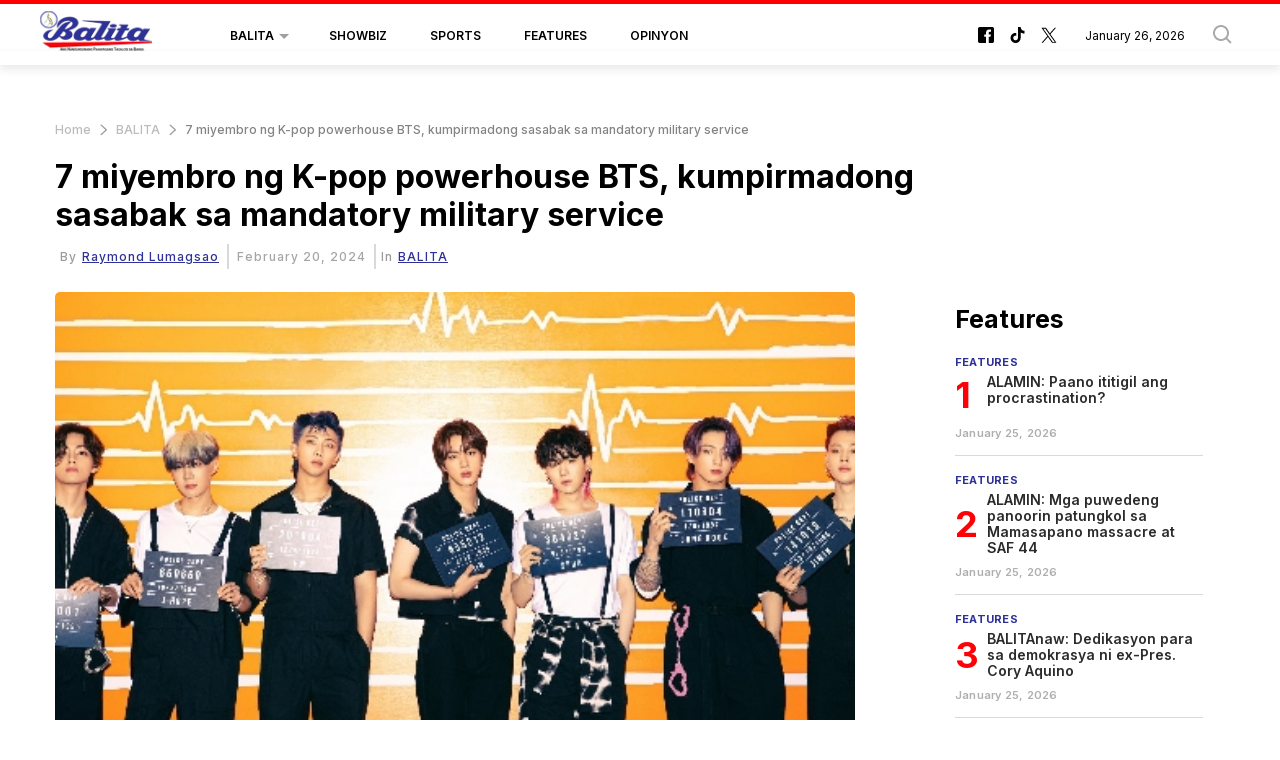

--- FILE ---
content_type: image/svg+xml
request_url: https://balita.mb.com.ph/theme_balita/images/balita_logo.svg
body_size: 28433
content:
<svg width="112" height="41" viewBox="0 0 112 41" fill="none" xmlns="http://www.w3.org/2000/svg" xmlns:xlink="http://www.w3.org/1999/xlink">
<rect width="112" height="41" fill="url(#pattern0_55_457)"/>
<defs>
<pattern id="pattern0_55_457" patternContentUnits="objectBoundingBox" width="1" height="1">
<use xlink:href="#image0_55_457" transform="matrix(0.00425532 0 0 0.0114943 -0.0382979 -0.0344828)"/>
</pattern>
<image id="image0_55_457" width="300" height="90" xlink:href="[data-uri]"/>
</defs>
</svg>
